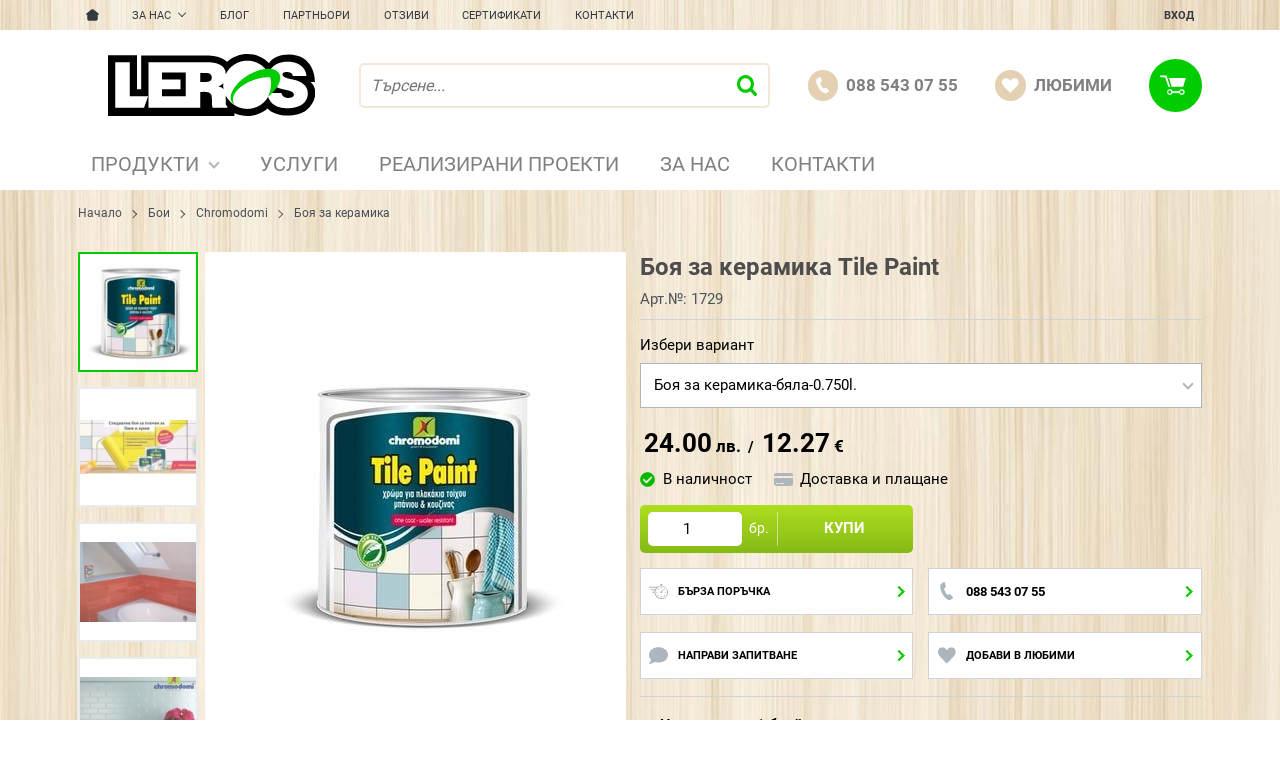

--- FILE ---
content_type: text/html; charset=UTF-8
request_url: https://leros.bg/product/is_in_selections/1729
body_size: -242
content:
{"in_wishlist":false,"page_wished":0,"in_compare":false}

--- FILE ---
content_type: text/html; charset=UTF-8
request_url: https://leros.bg/product/get_elements/1729
body_size: 839
content:
{"size_notice":"","top":"        <div class=\"js-product-discount js-product-discounts-top\"><\/div>\n        ","bottom":"        <div class=\"js-product-discount js-product-discounts-bottom d-flex justify-content-center justify-content-sm-start flex-column\"><\/div>\n        ","attributes_list":"        <div class=\"js-attributes-list product-details__attributes pt-2 border-t\">\n        <ul class=\"attr-list\"><li class=\"attr-list__item\">\u0426\u0435\u043d\u0430\u0442\u0430 \u0435 \u0437\u0430 : 1 \u0431\u0440\u043e\u0439<\/li><li class=\"attr-list__item\"><a href=\"\/boi\">\u0411\u043e\u044f \u0437\u0430 \u0434\u044a\u0440\u0432\u043e, \u043c\u0435\u0442\u0430\u043b, \u0430\u043a\u0440\u0438\u043b, \u043a\u0435\u0440\u0430\u043c\u0438\u043a\u0430, \u0442\u0435\u0431\u0435\u0448\u0438\u0440\u0435\u043d\u0430 \u0431\u043e\u044f<\/a><\/li><li class=\"attr-list__item\"><a href=\"\/chromodomi\">Chromodomi<\/a><\/li><\/ul>        <\/div>\n        ","body_short":"","gifts":"        <div class=\"js-product-gifts product-gifts\">\r\n                <\/div>\r\n        ","addon":"                        <section class=\"product-page__info mb-grid\">\n                            <div class=\"container\">\n                                <h2 class=\"bordered-heading\"><span>\u0418\u043d\u0444\u043e\u0440\u043c\u0430\u0446\u0438\u044f<\/span><\/h2>\n                                <div class=\"row\">\n                                    <div class=\"col-xxxl-10 mx-auto\">\n                                        <div class=\"js-product-info js-text-links acc\"><p><span class=\"oi732d6d ik7dh3pa d2edcug0 qv66sw1b c1et5uql a8c37x1j muag1w35 ew0dbk1b jq4qci2q a3bd9o3v knj5qynh oo9gr5id hzawbc8m\" dir=\"auto\">Tile Paint \u0435 \u0441\u043f\u0435\u0446\u0438\u0430\u043b\u043d\u0430 \u0431\u043e\u044f \u0437\u0430 \u0431\u043e\u044f\u0434\u0438\u0441\u0432\u0430\u043d\u0435 \u043d\u0430 \u043a\u0435\u0440\u0430\u043c\u0438\u0447\u043d\u0438 \u043f\u043b\u043e\u0447\u043a\u0438 \u0432 \u0431\u0430\u043d\u0438 \u0438 \u043a\u0443\u0445\u043d\u0438. \u041d\u0430\u043d\u0430\u0441\u044f \u0441\u0435 \u0434\u0438\u0440\u0435\u043a\u0442\u043d\u043e \u0432\u044a\u0440\u0445\u0443 \u043f\u043e\u0432\u044a\u0440\u0445\u043d\u043e\u0441\u0442\u0442\u0430 \u0431\u0435\u0437 \u0434\u0430 \u0441\u0435 \u043d\u0430\u043b\u0430\u0433\u0430 \u043f\u0440\u0435\u0434\u0432\u0430\u0440\u0438\u0442\u0435\u043b\u043d\u043e \u0433\u0440\u0443\u043d\u0434\u0438\u0440\u0430\u043d\u0435. \u041f\u043e\u043a\u0440\u0438\u0432\u0430 \u043e\u0442\u043b\u0438\u0447\u043d\u043e \u0438 \u0438\u0437\u0434\u044a\u0440\u0436\u0430 \u043d\u0430 \u043f\u043e\u0447\u0438\u0441\u0442\u0432\u0430\u043d\u0435 \u0441 \u043f\u0440\u0435\u043f\u0430\u0440\u0430\u0442\u0438<\/span>, \u0434\u0435\u0441\u0435\u0442 \u043f\u044a\u0442\u0438 \u043f\u043e-\u0437\u0434\u0440\u0430\u0432\u0430 \u0438 \u0443\u0441\u0442\u043e\u0439\u0447\u0438\u0432\u0430 \u043e\u0442 \u0432\u0441\u0438\u0447\u043a\u0438 \u043e\u0441\u0442\u0430\u043d\u0430\u043b\u0438 \u0431\u043e\u0438 \u0437\u0430 \u043c\u043e\u043a\u0440\u0438 \u043f\u043e\u043c\u0435\u0449\u0435\u043d\u0438\u044f. \u041d\u0430\u043d\u0430\u0441\u044f \u0441\u0435 \u043b\u0435\u0441\u043d\u043e \u0441 \u0432\u0430\u043b\u044f\u043a \u0438\u043b\u0438 \u0447\u0435\u0442\u043a\u0430 \u0438 \u0441\u044a\u0445\u043d\u0435 \u0431\u044a\u0440\u0437\u043e. \u041d\u0435 \u043f\u043e\u0437\u0432\u043e\u043b\u044f\u0432\u0430 \u043f\u043e\u044f\u0432\u0430\u0442\u0430 \u043d\u0430 \u043c\u0443\u0445\u044a\u043b, \u0442\u044a\u0439 \u043a\u0430\u0442\u043e \u043f\u043e\u043a\u0440\u0438\u0432\u0430 \u0438 \u0444\u0443\u0433\u0438\u0442\u0435. \u0423\u0441\u043b\u043e\u0432\u0438\u0435\u0442\u043e \u043f\u0440\u0438 \u043d\u0430\u043d\u0430\u0441\u044f\u043d\u0435\u0442\u043e \u0439 \u0435, \u0447\u0435 \u043f\u043e\u0432\u044a\u0440\u0445\u043d\u043e\u0441\u0442\u0438\u0442\u0435 \u0442\u0440\u044f\u0431\u0432\u0430 \u0434\u0430 \u0441\u0430 \u0441\u0443\u0445\u0438 \u0438 \u0447\u0438\u0441\u0442\u0438. \u0415\u0434\u0438\u043d \u043b\u0438\u0442\u044a\u0440 \u043f\u043e\u043a\u0440\u0438\u0432\u0430 12-14\u043c2., \u043f\u0440\u0435\u0434\u043b\u0430\u0433\u0430 \u0441\u0435 \u0432 \u0440\u0430\u0441\u0444\u0430\u0441\u043e\u0444\u043a\u0438 \u043e\u0442 750ml, \u0441\u044a\u0445\u043d\u0435 \u0437\u0430 4 \u0447\u0430\u0441\u0430 \u043d\u0430 \u043f\u043e\u043b\u043e\u0436\u0435\u043d \u0441\u043b\u043e\u0439. \u041f\u0440\u0435\u043f\u043e\u0440\u044a\u0447\u0432\u0430 \u0441\u0435 \u043f\u043e\u043b\u0430\u0433\u0430\u043d\u0435\u0442\u043e \u043d\u0430 \u0434\u0432\u0435 \u0440\u044a\u0446\u0435\/\u0437\u0430 \u0441\u0442\u0435\u043d\u0438\/ \u0438 \u0442\u0440\u0438 \u0440\u044a\u0446\u0435 \/\u0437\u0430 \u043f\u043e\u0434\/ \u0437\u0430 \u043f\u043e\u0441\u0442\u0438\u0433\u0430\u043d\u0435 \u043d\u0430 \u043f\u043b\u044a\u0442\u0435\u043d \u0446\u0432\u044f\u0442. \u0411\u043e\u044f\u0442\u0430 \u043c\u043e\u0436\u0435 \u0434\u0430 \u0441\u0435 \u043f\u043e\u0447\u0438\u0441\u0442\u0432\u0430 \u0435\u0434\u0432\u0430 \u0441\u043b\u0435\u0434 20-30 \u0434\u043d\u0438 \u0441\u043b\u0435\u0434 \u043d\u0430\u043d\u0430\u0441\u044f\u043d\u0435\u0442\u043e, \u043a\u043e\u0433\u0430\u0442\u043e \u043f\u0440\u0438\u0434\u043e\u0431\u0438\u0435 \u0432\u0441\u0438\u0447\u043a\u0438 \u043c\u0435\u0445\u0430\u043d\u0438\u0447\u043d\u0438 \u0441\u0432\u043e\u0439\u0441\u0442\u0432\u0430. \u0422\u043e\u043d\u0438\u0440\u0430 \u0441\u0435 \u043f\u043e \u043a\u0430\u0442\u0430\u043b\u043e\u0433. Tile Paint \u0449\u0435 \u0432\u0438 \u0441\u043f\u0435\u0441\u0442\u0438 \u0432\u0440\u0435\u043c\u0435 \u0438 \u0441\u0440\u0435\u0434\u0441\u0442\u0432\u0430 \u043f\u043e \u043f\u043e\u0434\u043c\u044f\u043d\u0430 \u043d\u0430 \u0441\u0442\u0430\u0440\u0438\u0442\u0435 \u043f\u043b\u043e\u0447\u043a\u0438 \u0441 \u043d\u043e\u0432\u0438. \u0421 \u0431\u043e\u044f\u0442\u0430 \u0437\u0430 \u043f\u043b\u043e\u0447\u043a\u0438 \u043d\u0430 Chromodomi \u0449\u0435 \u043f\u0440\u043e\u043c\u0435\u043d\u0438\u0442\u0435 \u043a\u043e\u0440\u0435\u043d\u043d\u043e \u0432\u044a\u043d\u0448\u043d\u0438\u044f \u0432\u0438\u0434 \u043d\u0430 \u043f\u0440\u043e\u0441\u0442\u0440\u0430\u043d\u0441\u0442\u0432\u0430\u0442\u0430 \u0441\u0438!!!<\/p>\r\n<p>&nbsp;<\/p><\/div>\n                                    <\/div>\n                                <\/div>\n                            <\/div>\n                        <\/section>\n                                                <section class=\"product-page__attributes mb-grid\">\n                            <div class=\"container\">\n                                <h2 class=\"bordered-heading\"><span>\u0425\u0430\u0440\u0430\u043a\u0442\u0435\u0440\u0438\u0441\u0442\u0438\u043a\u0438<\/span><\/h2>\n                                <div class=\"js-attributes-table\">\n                                    <div class=\"attr-table col-xxxl-10 mx-auto px-0\"><div class=\"row attr-table__row attr-table__row--19\">\r\n                            <div class=\"col-12 col-md-6 col-lg-4 col-xxl-3 attr-table__col\">\u0411\u0440\u043e\u0439<\/div>\r\n                            <div class=\"col-12 col-md-6 col-lg-8 col-xxl-9 attr-table__col\"><span>1\u0431\u0440\u043e\u0439<\/span><\/div>\r\n                        <\/div><div class=\"row attr-table__row attr-table__row--forced\">\r\n                    <div class=\"col-12 col-md-6 col-lg-4 col-xxl-3 attr-table__col\">\u0422\u0435\u0433\u043b\u043e (\u043a\u0433.)<\/div>\r\n                    <div class=\"col-12 col-md-6 col-lg-8 col-xxl-9 attr-table__col\">0.75<\/div>\r\n                <\/div><\/div>                                <\/div>\n                                                            <\/div>\n                        <\/section>\n                                            <div class=\"js-lazy-dom lazy-prod-slider\" data-page=\"product\" data-type=\"manual-relations\"\n                        data-id=\"1729\"><\/div>\n                                            <div class=\"js-lazy-dom lazy-prod-slider\" data-page=\"product\" data-type=\"auto-relations\"\n                            data-id=\"1729\"><\/div>\n                        ","rating":"","personalizations":"        <form class=\"js-personalizations personalizations\" onsubmit=\"return false;\" method=\"POST\" action=\"\/personalizations\" enctype=\"multipart\/form-data\">\r\n                    <\/form>\r\n        ","advantages":"        <div class=\"js-product-advantages product-details__advantages mb-grid\"><\/div>\n        "}

--- FILE ---
content_type: text/html; charset=UTF-8
request_url: https://leros.bg/action/getDOM
body_size: 806
content:
        <section class="product-page__slider">
            <div class="container">
                                <h2 class="bordered-heading"><span>Свързани продукти</span></h2>
                                <div class="row-lg row-xl row-xxl row-xxxl prod-slider-holder">
                    <div class="js-product-slider prod-slider tns-before-init">
                                                <div class="prod-slider__item">        <div data-id="732"
            class="product-card  h-100 product-card--saleable product-card--lgrid product-card--slide">
                            <div class="product-card__holder">
                        <figure class="product-card__figure mb-2">
            <a class="product-card__link" href="/boya-za-keramika-732" title="Боя за керамика Tile Paint"
                 data-ecommerce="{&quot;google&quot;:{&quot;id&quot;:732,&quot;name&quot;:&quot;\u0411\u043e\u044f \u0437\u0430 \u043a\u0435\u0440\u0430\u043c\u0438\u043a\u0430 Tile Paint&quot;,&quot;category&quot;:&quot;\u0411\u043e\u0438&quot;,&quot;brand&quot;:&quot;Chromodomi&quot;,&quot;variant&quot;:&quot;&quot;,&quot;price&quot;:&quot;24.00&quot;,&quot;quantity&quot;:1,&quot;type&quot;:&quot;addProduct&quot;}}">
                <img class="product-card__image js-lazy-slide"
                    src="/themes/leros/images/product.svg"
                    data-src="/thumbs/1/products-tile-paint_170x140.jpg"
                    width="280"
                    height="280"
                    alt="Боя за керамика Tile Paint">
            </a>
                    </figure>
                <div class="product-card__name mb-1">
            <a class="product-card__link" href="/boya-za-keramika-732"
                title="Боя за керамика Tile Paint"  data-ecommerce="{&quot;google&quot;:{&quot;id&quot;:732,&quot;name&quot;:&quot;\u0411\u043e\u044f \u0437\u0430 \u043a\u0435\u0440\u0430\u043c\u0438\u043a\u0430 Tile Paint&quot;,&quot;category&quot;:&quot;\u0411\u043e\u0438&quot;,&quot;brand&quot;:&quot;Chromodomi&quot;,&quot;variant&quot;:&quot;&quot;,&quot;price&quot;:&quot;24.00&quot;,&quot;quantity&quot;:1,&quot;type&quot;:&quot;addProduct&quot;}}">
                Боя за керамика Tile Paint            </a>
        </div>
                <div class="js-price-container prices  prod__prices text-center">
                    <div class="js-price prices__current">
                        <div class="prices__num">24.00</div>
            <div class="prices__delimer">&nbsp;</div>
            <div class="prices__currency">лв.</div>
                        <div class="prices__slash mx-1">/</div>
            <div class="js-price-eur prices__num" data-rate="1.95583">12.27</div>
            <div class="prices__delimer">&nbsp;</div>
            <div class="prices__currency">&euro;</div>
                    </div>
                </div>
                <div class="product-card__controls">
                        <div class="product-card__actions">
                            <span class="js-wish product-card__wish"
                    title="Любими">
                                        <svg class="svg svg--heart" aria-label="Heart" role="img">
                        <use xlink:href="#svg-heart"></use>
                    </svg>
                    <span class="js-wish-sr screen-readers-only"></span>
                </span>
                            </div>
                        <a class="btn btn--primary btn--rounded btn--wrap justify-content-center product-card__variants-btn btn--sm"
                href="/boya-za-keramika-732"  data-ecommerce="{&quot;google&quot;:{&quot;id&quot;:732,&quot;name&quot;:&quot;\u0411\u043e\u044f \u0437\u0430 \u043a\u0435\u0440\u0430\u043c\u0438\u043a\u0430 Tile Paint&quot;,&quot;category&quot;:&quot;\u0411\u043e\u0438&quot;,&quot;brand&quot;:&quot;Chromodomi&quot;,&quot;variant&quot;:&quot;&quot;,&quot;price&quot;:&quot;24.00&quot;,&quot;quantity&quot;:1,&quot;type&quot;:&quot;addProduct&quot;}}">
                Варианти            </a>
                    </div>
                    </div>
                    </div>
        </div>
                                                <div class="prod-slider__item">        <div data-id="277"
            class="product-card  h-100 product-card--saleable product-card--lgrid product-card--slide">
                            <div class="product-card__holder">
                        <figure class="product-card__figure mb-2">
            <a class="product-card__link" href="/boya-za-darvo-277" title="Боя за дърво и метал SOKRATES"
                 data-ecommerce="{&quot;google&quot;:{&quot;id&quot;:277,&quot;name&quot;:&quot;\u0411\u043e\u044f \u0437\u0430 \u0434\u044a\u0440\u0432\u043e \u0438 \u043c\u0435\u0442\u0430\u043b SOKRATES&quot;,&quot;category&quot;:&quot;\u0411\u043e\u0438&quot;,&quot;brand&quot;:&quot;SOKRATES&quot;,&quot;variant&quot;:&quot;&quot;,&quot;price&quot;:&quot;17.00&quot;,&quot;quantity&quot;:1,&quot;type&quot;:&quot;addProduct&quot;}}">
                <img class="product-card__image js-lazy-slide"
                    src="/themes/leros/images/product.svg"
                    data-src="/thumbs/1/230601100234boya-sokrates-0620-jalta-07kg.jpg"
                    width="280"
                    height="280"
                    alt="Боя за дърво и метал SOKRATES">
            </a>
                    </figure>
                <div class="product-card__name mb-1">
            <a class="product-card__link" href="/boya-za-darvo-277"
                title="Боя за дърво и метал SOKRATES"  data-ecommerce="{&quot;google&quot;:{&quot;id&quot;:277,&quot;name&quot;:&quot;\u0411\u043e\u044f \u0437\u0430 \u0434\u044a\u0440\u0432\u043e \u0438 \u043c\u0435\u0442\u0430\u043b SOKRATES&quot;,&quot;category&quot;:&quot;\u0411\u043e\u0438&quot;,&quot;brand&quot;:&quot;SOKRATES&quot;,&quot;variant&quot;:&quot;&quot;,&quot;price&quot;:&quot;17.00&quot;,&quot;quantity&quot;:1,&quot;type&quot;:&quot;addProduct&quot;}}">
                Боя за дърво и метал SOKRATES            </a>
        </div>
                <div class="js-price-container prices  prod__prices text-center" data-from="От">
                    <div class="js-price prices__current">
                        <div class="prices__num">17.00</div>
            <div class="prices__delimer">&nbsp;</div>
            <div class="prices__currency">лв.</div>
                        <div class="prices__slash mx-1">/</div>
            <div class="js-price-eur prices__num" data-rate="1.95583">8.69</div>
            <div class="prices__delimer">&nbsp;</div>
            <div class="prices__currency">&euro;</div>
                    </div>
                </div>
                <div class="product-card__controls">
                        <div class="product-card__actions">
                            <span class="js-wish product-card__wish"
                    title="Любими">
                                        <svg class="svg svg--heart" aria-label="Heart" role="img">
                        <use xlink:href="#svg-heart"></use>
                    </svg>
                    <span class="js-wish-sr screen-readers-only"></span>
                </span>
                            </div>
                        <a class="btn btn--primary btn--rounded btn--wrap justify-content-center product-card__variants-btn btn--sm"
                href="/boya-za-darvo-277"  data-ecommerce="{&quot;google&quot;:{&quot;id&quot;:277,&quot;name&quot;:&quot;\u0411\u043e\u044f \u0437\u0430 \u0434\u044a\u0440\u0432\u043e \u0438 \u043c\u0435\u0442\u0430\u043b SOKRATES&quot;,&quot;category&quot;:&quot;\u0411\u043e\u0438&quot;,&quot;brand&quot;:&quot;SOKRATES&quot;,&quot;variant&quot;:&quot;&quot;,&quot;price&quot;:&quot;17.00&quot;,&quot;quantity&quot;:1,&quot;type&quot;:&quot;addProduct&quot;}}">
                Варианти            </a>
                    </div>
                    </div>
                    </div>
        </div>
                                                <div class="prod-slider__item">        <div data-id="731"
            class="product-card  h-100 product-card--saleable product-card--lgrid product-card--slide">
                            <div class="product-card__holder">
                        <figure class="product-card__figure mb-2">
            <a class="product-card__link" href="/tebeshirena-boya-chalky-paint-731" title="Тебеширена боя Chalky Paint"
                 data-ecommerce="{&quot;google&quot;:{&quot;id&quot;:731,&quot;name&quot;:&quot;\u0422\u0435\u0431\u0435\u0448\u0438\u0440\u0435\u043d\u0430 \u0431\u043e\u044f Chalky Paint&quot;,&quot;category&quot;:&quot;\u0411\u043e\u0438&quot;,&quot;brand&quot;:&quot;Maxi Decor&quot;,&quot;variant&quot;:&quot;&quot;,&quot;price&quot;:&quot;10.90&quot;,&quot;quantity&quot;:1,&quot;type&quot;:&quot;addProduct&quot;}}">
                <img class="product-card__image js-lazy-slide"
                    src="/themes/leros/images/product.svg"
                    data-src="/thumbs/1/20200710163234_tebeshirena-boya-chalky-paints_32.jpg"
                    width="280"
                    height="280"
                    alt="Тебеширена боя Chalky Paint">
            </a>
                    </figure>
                <div class="product-card__name mb-1">
            <a class="product-card__link" href="/tebeshirena-boya-chalky-paint-731"
                title="Тебеширена боя Chalky Paint"  data-ecommerce="{&quot;google&quot;:{&quot;id&quot;:731,&quot;name&quot;:&quot;\u0422\u0435\u0431\u0435\u0448\u0438\u0440\u0435\u043d\u0430 \u0431\u043e\u044f Chalky Paint&quot;,&quot;category&quot;:&quot;\u0411\u043e\u0438&quot;,&quot;brand&quot;:&quot;Maxi Decor&quot;,&quot;variant&quot;:&quot;&quot;,&quot;price&quot;:&quot;10.90&quot;,&quot;quantity&quot;:1,&quot;type&quot;:&quot;addProduct&quot;}}">
                Тебеширена боя Chalky Paint            </a>
        </div>
                <div class="js-price-container prices  prod__prices text-center" data-from="От">
                    <div class="js-price prices__current">
                        <div class="prices__num">10.90</div>
            <div class="prices__delimer">&nbsp;</div>
            <div class="prices__currency">лв.</div>
                        <div class="prices__slash mx-1">/</div>
            <div class="js-price-eur prices__num" data-rate="1.95583">5.57</div>
            <div class="prices__delimer">&nbsp;</div>
            <div class="prices__currency">&euro;</div>
                    </div>
                </div>
                <div class="product-card__controls">
                        <div class="product-card__actions">
                            <span class="js-wish product-card__wish"
                    title="Любими">
                                        <svg class="svg svg--heart" aria-label="Heart" role="img">
                        <use xlink:href="#svg-heart"></use>
                    </svg>
                    <span class="js-wish-sr screen-readers-only"></span>
                </span>
                            </div>
                        <a class="btn btn--primary btn--rounded btn--wrap justify-content-center product-card__variants-btn btn--sm"
                href="/tebeshirena-boya-chalky-paint-731"  data-ecommerce="{&quot;google&quot;:{&quot;id&quot;:731,&quot;name&quot;:&quot;\u0422\u0435\u0431\u0435\u0448\u0438\u0440\u0435\u043d\u0430 \u0431\u043e\u044f Chalky Paint&quot;,&quot;category&quot;:&quot;\u0411\u043e\u0438&quot;,&quot;brand&quot;:&quot;Maxi Decor&quot;,&quot;variant&quot;:&quot;&quot;,&quot;price&quot;:&quot;10.90&quot;,&quot;quantity&quot;:1,&quot;type&quot;:&quot;addProduct&quot;}}">
                Варианти            </a>
                    </div>
                    </div>
                    </div>
        </div>
                                                <div class="prod-slider__item">        <div data-id="734"
            class="product-card  h-100 product-card--saleable product-card--lgrid product-card--slide">
                            <div class="product-card__holder">
                        <figure class="product-card__figure mb-2">
            <a class="product-card__link" href="/akrilni-boi-creall-i-kreul-solo-goya-734" title="Акрилни бои CREALL Studio и KREUL SOLO Goya"
                 data-ecommerce="{&quot;google&quot;:{&quot;id&quot;:734,&quot;name&quot;:&quot;\u0410\u043a\u0440\u0438\u043b\u043d\u0438 \u0431\u043e\u0438 CREALL Studio \u0438 KREUL SOLO Goya&quot;,&quot;category&quot;:&quot;\u0411\u043e\u0438&quot;,&quot;brand&quot;:&quot;&quot;,&quot;variant&quot;:&quot;&quot;,&quot;price&quot;:&quot;12.00&quot;,&quot;quantity&quot;:1,&quot;type&quot;:&quot;addProduct&quot;}}">
                <img class="product-card__image js-lazy-slide"
                    src="/themes/leros/images/product.svg"
                    data-src="/thumbs/1/230516124514akrilna-boya-kreul_solo-goya-_84157_antrazit.jpg"
                    width="280"
                    height="280"
                    alt="Акрилни бои CREALL Studio и KREUL SOLO Goya">
            </a>
                    </figure>
                <div class="product-card__name mb-1">
            <a class="product-card__link" href="/akrilni-boi-creall-i-kreul-solo-goya-734"
                title="Акрилни бои CREALL Studio и KREUL SOLO Goya"  data-ecommerce="{&quot;google&quot;:{&quot;id&quot;:734,&quot;name&quot;:&quot;\u0410\u043a\u0440\u0438\u043b\u043d\u0438 \u0431\u043e\u0438 CREALL Studio \u0438 KREUL SOLO Goya&quot;,&quot;category&quot;:&quot;\u0411\u043e\u0438&quot;,&quot;brand&quot;:&quot;&quot;,&quot;variant&quot;:&quot;&quot;,&quot;price&quot;:&quot;12.00&quot;,&quot;quantity&quot;:1,&quot;type&quot;:&quot;addProduct&quot;}}">
                Акрилни бои CREALL Studio и KREUL SOLO Goya            </a>
        </div>
                <div class="js-price-container prices  prod__prices text-center" data-from="От">
                    <div class="js-price prices__current">
                        <div class="prices__num">12.00</div>
            <div class="prices__delimer">&nbsp;</div>
            <div class="prices__currency">лв.</div>
                        <div class="prices__slash mx-1">/</div>
            <div class="js-price-eur prices__num" data-rate="1.95583">6.14</div>
            <div class="prices__delimer">&nbsp;</div>
            <div class="prices__currency">&euro;</div>
                    </div>
                </div>
                <div class="product-card__controls">
                        <div class="product-card__actions">
                            <span class="js-wish product-card__wish"
                    title="Любими">
                                        <svg class="svg svg--heart" aria-label="Heart" role="img">
                        <use xlink:href="#svg-heart"></use>
                    </svg>
                    <span class="js-wish-sr screen-readers-only"></span>
                </span>
                            </div>
                        <a class="btn btn--primary btn--rounded btn--wrap justify-content-center product-card__variants-btn btn--sm"
                href="/akrilni-boi-creall-i-kreul-solo-goya-734"  data-ecommerce="{&quot;google&quot;:{&quot;id&quot;:734,&quot;name&quot;:&quot;\u0410\u043a\u0440\u0438\u043b\u043d\u0438 \u0431\u043e\u0438 CREALL Studio \u0438 KREUL SOLO Goya&quot;,&quot;category&quot;:&quot;\u0411\u043e\u0438&quot;,&quot;brand&quot;:&quot;&quot;,&quot;variant&quot;:&quot;&quot;,&quot;price&quot;:&quot;12.00&quot;,&quot;quantity&quot;:1,&quot;type&quot;:&quot;addProduct&quot;}}">
                Варианти            </a>
                    </div>
                    </div>
                    </div>
        </div>
                                                <div class="prod-slider__item">        <div data-id="5268"
            class="product-card  h-100 product-card--saleable product-card--lgrid product-card--slide">
                            <div class="product-card__holder">
                        <figure class="product-card__figure mb-2">
            <a class="product-card__link" href="/boya-za-metal-3-v-1-dr-ferro-hammertone-paint-5268" title="Боя за метал 3 в 1 Dr Ferro-Hammertone paint"
                 data-ecommerce="{&quot;google&quot;:{&quot;id&quot;:5268,&quot;name&quot;:&quot;\u0411\u043e\u044f \u0437\u0430 \u043c\u0435\u0442\u0430\u043b 3 \u0432 1 Dr Ferro-Hammertone paint&quot;,&quot;category&quot;:&quot;\u0411\u043e\u0438&quot;,&quot;brand&quot;:&quot;&quot;,&quot;variant&quot;:&quot;&quot;,&quot;price&quot;:&quot;20.00&quot;,&quot;quantity&quot;:1,&quot;type&quot;:&quot;addProduct&quot;}}">
                <img class="product-card__image js-lazy-slide"
                    src="/themes/leros/images/product.svg"
                    data-src="/thumbs/1/58_1.png"
                    width="280"
                    height="280"
                    alt="Боя за метал 3 в 1 Dr Ferro-Hammertone paint">
            </a>
                    </figure>
                <div class="product-card__name mb-1">
            <a class="product-card__link" href="/boya-za-metal-3-v-1-dr-ferro-hammertone-paint-5268"
                title="Боя за метал 3 в 1 Dr Ferro-Hammertone paint"  data-ecommerce="{&quot;google&quot;:{&quot;id&quot;:5268,&quot;name&quot;:&quot;\u0411\u043e\u044f \u0437\u0430 \u043c\u0435\u0442\u0430\u043b 3 \u0432 1 Dr Ferro-Hammertone paint&quot;,&quot;category&quot;:&quot;\u0411\u043e\u0438&quot;,&quot;brand&quot;:&quot;&quot;,&quot;variant&quot;:&quot;&quot;,&quot;price&quot;:&quot;20.00&quot;,&quot;quantity&quot;:1,&quot;type&quot;:&quot;addProduct&quot;}}">
                Боя за метал 3 в 1 Dr Ferro-Hammertone paint            </a>
        </div>
                <div class="js-price-container prices  prod__prices text-center">
                    <div class="js-price prices__current">
                        <div class="prices__num">20.00</div>
            <div class="prices__delimer">&nbsp;</div>
            <div class="prices__currency">лв.</div>
                        <div class="prices__slash mx-1">/</div>
            <div class="js-price-eur prices__num" data-rate="1.95583">10.23</div>
            <div class="prices__delimer">&nbsp;</div>
            <div class="prices__currency">&euro;</div>
                    </div>
                </div>
                <div class="product-card__controls">
                        <div class="product-card__actions">
                            <span class="js-wish product-card__wish"
                    title="Любими">
                                        <svg class="svg svg--heart" aria-label="Heart" role="img">
                        <use xlink:href="#svg-heart"></use>
                    </svg>
                    <span class="js-wish-sr screen-readers-only"></span>
                </span>
                            </div>
                        <a class="btn btn--primary btn--rounded btn--wrap justify-content-center product-card__variants-btn btn--sm"
                href="/boya-za-metal-3-v-1-dr-ferro-hammertone-paint-5268"  data-ecommerce="{&quot;google&quot;:{&quot;id&quot;:5268,&quot;name&quot;:&quot;\u0411\u043e\u044f \u0437\u0430 \u043c\u0435\u0442\u0430\u043b 3 \u0432 1 Dr Ferro-Hammertone paint&quot;,&quot;category&quot;:&quot;\u0411\u043e\u0438&quot;,&quot;brand&quot;:&quot;&quot;,&quot;variant&quot;:&quot;&quot;,&quot;price&quot;:&quot;20.00&quot;,&quot;quantity&quot;:1,&quot;type&quot;:&quot;addProduct&quot;}}">
                Варианти            </a>
                    </div>
                    </div>
                    </div>
        </div>
                                            </div>
                </div>
            </div>
        </section>
        

--- FILE ---
content_type: image/svg+xml
request_url: https://leros.bg/resources/logo_leros.svg
body_size: 1158
content:
<svg xmlns="http://www.w3.org/2000/svg" xml:space="preserve" style="enable-background:new 0 0 199.9999 59.9999" viewBox="0 0 200 60"><path d="M155.342 9.026c-9.598-10.792-28.004-12.648-40.509-1.503-4.755-4.423-11.183-5.927-17.7-6.192H32V34h-4V1.33H0V60h121.966v-2.673c11.096 4.777 22.897 3.096 32.055-4.6 7.838 9.023 28.356 8.668 37.338 1.68 11.185-8.758 10.393-22.646 3.963-27.334h4.315c-.264-10.174-3.787-17.781-11.272-22.912-10.92-6.635-28.268-3.45-33.023 4.865z" style="fill-rule:evenodd;clip-rule:evenodd"/><path d="M52 18v6.635h18.037V34H52v7h23V18H52zM34.775 52H6.899V8h14.114v33h17.643l-3.881 11zM39 52h50V36.687h1.483c2.47 0 7.233-.62 8.997 2.482 1.5 3.81.177 9.02 1.412 12.83h14.07v-1.71c-.53 0-1.058-.355-1.235-1.063-.44-2.215 0-6.247-.265-9.172 3.793 7.665 11.821 13.07 20.952 13.07 8.469 0 15.966-4.606 20.025-11.563 2.646 7.488 9.483 10.944 18.392 10.944 9.263 0 19.892-3.368 19.892-14.579 0-8.15-7.718-11.96-14.598-13.29-2.03-.355-10.057-1.684-9.793-4.874 0-1.551 1.588-2.348 4.147-2.348 3.44 0 5.469 1.329 5.822 3.765h13.188c-.97-9.614-9.307-13.78-18.128-13.78-7.587 0-16.011 3.014-18.393 11.61-3.882-7.444-11.645-12.584-20.554-12.584-9.13 0-17.07 5.406-20.863 13.117.265-8.863-9.043-11.808-18.481-11.542H39v44zm49.912-33.613v8.641h5.276c4.322 0 5.91-1.418 5.91-4.297 0-2.924-1.941-4.344-5.028-4.344h-6.617.459zm68.702 10.147c0 .443.088.887.088 1.242 0 2.836-.529 5.493-1.411 7.974h11.07c.442 3.278 3.442 4.786 6.528 4.786 3.441-.177 5.294-1.153 5.47-2.924.265-3.545-6.175-4.52-8.292-4.964-3.616-.708-8.557-1.95-11.469-4.34a10.386 10.386 0 0 1-1.984-1.774zm-46.092 5.494c-.27-1.354-.356-2.801-.352-4.338v-1.403l-1.013.93c-1.09.996-2.33 1.752-3.796 2.154 1.147.265 4.19 1.063 5.161 2.657z" style="fill-rule:evenodd;clip-rule:evenodd;fill:#fff"/><path d="M156.127 22.402a40.99 40.99 0 0 0-12.544 1.751c-14.06 4.133-24.53 13.447-22.945 21.672.228 1.147.829 2.295 1.514 3.23-1.315-.876-2.572-2.097-3.171-3.56-3.016-7.234 5.057-18.945 17.887-26.007 12.759-7.061 25.632-6.918 28.66.302 2.472 5.941-2.472 14.885-11.387 21.785a23.9 23.9 0 0 0 3.158-11.911c0-2.527-.043-5.238-1.172-7.262z" style="fill-rule:evenodd;clip-rule:evenodd;fill:#0c0"/></svg>